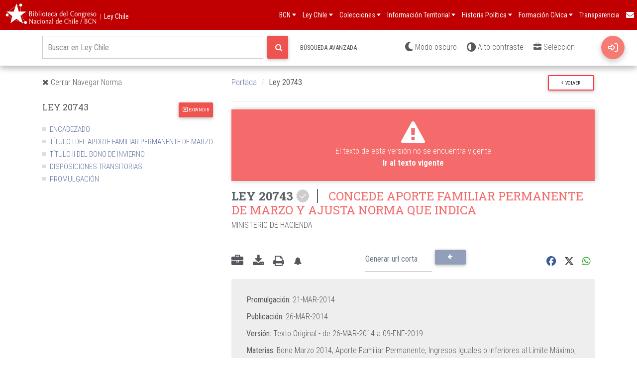

--- FILE ---
content_type: text/css
request_url: https://www.bcn.cl/leychile/assets/fonts.css
body_size: 362
content:
/* Roboto Condensed */
@font-face { font-display: swap; font-family: 'Roboto Condensed'; font-style: normal; font-weight: 300; src: url('https://www.bcn.cl/static3/fonts/roboto-condensed-v18-latin-300.eot'); src: local('Roboto Condensed Light'), local('RobotoCondensed-Light'), url('https://www.bcn.cl/static3/fonts/roboto-condensed-v18-latin-300.eot?#iefix') format('embedded-opentype'), url('https://www.bcn.cl/static3/fonts/roboto-condensed-v18-latin-300.woff2') format('woff2'), url('https://www.bcn.cl/static3/fonts/roboto-condensed-v18-latin-300.woff') format('woff'), url('https://www.bcn.cl/static3/fonts/roboto-condensed-v18-latin-300.ttf') format('truetype'), url('https://www.bcn.cl/static3/fonts/roboto-condensed-v18-latin-300.svg#RobotoCondensed') format('svg'); }
@font-face { font-display: swap; font-family: 'Roboto Condensed'; font-style: normal; font-weight: 400; src: url('https://www.bcn.cl/static3/fonts/roboto-condensed-v18-latin-regular.eot'); src: local('Roboto Condensed'), local('RobotoCondensed-Regular'), url('https://www.bcn.cl/static3/fonts/roboto-condensed-v18-latin-regular.eot?#iefix') format('embedded-opentype'), url('https://www.bcn.cl/static3/fonts/roboto-condensed-v18-latin-regular.woff2') format('woff2'), url('https://www.bcn.cl/static3/fonts/roboto-condensed-v18-latin-regular.woff') format('woff'), url('https://www.bcn.cl/static3/fonts/roboto-condensed-v18-latin-regular.ttf') format('truetype'), url('https://www.bcn.cl/static3/fonts/roboto-condensed-v18-latin-regular.svg#RobotoCondensed') format('svg'); }
@font-face { font-display: swap; font-family: 'Roboto Condensed'; font-style: normal; font-weight: 700; src: url('https://www.bcn.cl/static3/fonts/roboto-condensed-v18-latin-700.eot'); src: local('Roboto Condensed Bold'), local('RobotoCondensed-Bold'), url('https://www.bcn.cl/static3/fonts/roboto-condensed-v18-latin-700.eot?#iefix') format('embedded-opentype'), url('https://www.bcn.cl/static3/fonts/roboto-condensed-v18-latin-700.woff2') format('woff2'), url('https://www.bcn.cl/static3/fonts/roboto-condensed-v18-latin-700.woff') format('woff'), url('https://www.bcn.cl/static3/fonts/roboto-condensed-v18-latin-700.ttf') format('truetype'), url('https://www.bcn.cl/static3/fonts/roboto-condensed-v18-latin-700.svg#RobotoCondensed') format('svg'); }
/* Roboto Slab */
@font-face { font-display: swap; font-family: 'Roboto Slab'; font-style: normal; font-weight: 100; src: url('https://www.bcn.cl/static3/fonts/roboto-slab-v11-latin-100.eot'); src: url('https://www.bcn.cl/static3/fonts/roboto-slab-v11-latin-100.eot?#iefix') format('embedded-opentype'), url('https://www.bcn.cl/static3/fonts/roboto-slab-v11-latin-100.woff2') format('woff2'), url('https://www.bcn.cl/static3/fonts/roboto-slab-v11-latin-100.woff') format('woff'), url('https://www.bcn.cl/static3/fonts/roboto-slab-v11-latin-100.ttf') format('truetype'), url('https://www.bcn.cl/static3/fonts/roboto-slab-v11-latin-100.svg#RobotoSlab') format('svg'); }
@font-face { font-display: swap; font-family: 'Roboto Slab'; font-style: normal; font-weight: 300; src: url('https://www.bcn.cl/static3/fonts/roboto-slab-v11-latin-300.eot'); src: url('https://www.bcn.cl/static3/fonts/roboto-slab-v11-latin-300.eot?#iefix') format('embedded-opentype'), url('https://www.bcn.cl/static3/fonts/roboto-slab-v11-latin-300.woff2') format('woff2'), url('https://www.bcn.cl/static3/fonts/roboto-slab-v11-latin-300.woff') format('woff'), url('https://www.bcn.cl/static3/fonts/roboto-slab-v11-latin-300.ttf') format('truetype'), url('https://www.bcn.cl/static3/fonts/roboto-slab-v11-latin-300.svg#RobotoSlab') format('svg'); }
@font-face { font-display: swap; font-family: 'Roboto Slab'; font-style: normal; font-weight: 400; src: url('https://www.bcn.cl/static3/fonts/roboto-slab-v11-latin-regular.eot'); src: url('https://www.bcn.cl/static3/fonts/roboto-slab-v11-latin-regular.eot?#iefix') format('embedded-opentype'), url('https://www.bcn.cl/static3/fonts/roboto-slab-v11-latin-regular.woff2') format('woff2'), url('https://www.bcn.cl/static3/fonts/roboto-slab-v11-latin-regular.woff') format('woff'), url('https://www.bcn.cl/static3/fonts/roboto-slab-v11-latin-regular.ttf') format('truetype'), url('https://www.bcn.cl/static3/fonts/roboto-slab-v11-latin-regular.svg#RobotoSlab') format('svg'); }
@font-face { font-display: swap; font-family: 'Roboto Slab'; font-style: normal; font-weight: 500; src: url('https://www.bcn.cl/static3/fonts/roboto-slab-v11-latin-500.eot'); src: url('https://www.bcn.cl/static3/fonts/roboto-slab-v11-latin-500.eot?#iefix') format('embedded-opentype'), url('https://www.bcn.cl/static3/fonts/roboto-slab-v11-latin-500.woff2') format('woff2'), url('https://www.bcn.cl/static3/fonts/roboto-slab-v11-latin-500.woff') format('woff'), url('https://www.bcn.cl/static3/fonts/roboto-slab-v11-latin-500.ttf') format('truetype'), url('https://www.bcn.cl/static3/fonts/roboto-slab-v11-latin-500.svg#RobotoSlab') format('svg'); }
@font-face { font-display: swap; font-family: 'Roboto Slab'; font-style: normal; font-weight: 700; src: url('https://www.bcn.cl/static3/fonts/roboto-slab-v11-latin-700.eot'); src: url('https://www.bcn.cl/static3/fonts/roboto-slab-v11-latin-700.eot?#iefix') format('embedded-opentype'), url('https://www.bcn.cl/static3/fonts/roboto-slab-v11-latin-700.woff2') format('woff2'), url('https://www.bcn.cl/static3/fonts/roboto-slab-v11-latin-700.woff') format('woff'), url('https://www.bcn.cl/static3/fonts/roboto-slab-v11-latin-700.ttf') format('truetype'), url('https://www.bcn.cl/static3/fonts/roboto-slab-v11-latin-700.svg#RobotoSlab') format('svg'); }


--- FILE ---
content_type: text/xml; charset=utf-8
request_url: https://nuevo.leychile.cl/servicios/Consulta/obtxml?opt=80&idNorma=1060484&formato=json&idParte=&idsParte=
body_size: 622
content:
{"Versiones": {"@id_norma": 1060484, "Version": [{"@tipoVersion": "\u00daltima Versi\u00f3n", "@vigenteDesde": "2019-01-10", "UrlVersion": {"$": "https://www.leychile.cl/N?i=1060484&f=2019-01-10"}}, {"@vigenteHasta": "2019-01-09", "@tipoVersion": "Texto Original", "@vigenteDesde": "2014-03-26", "UrlVersion": {"$": "https://www.leychile.cl/N?i=1060484&f=2014-03-26"}, "Modificatorias": {"Modificatoria": {"@tipoModificacion": "MODIFICACION", "@tipoNorma": "LEY", "@idNorma": 1127552, "@nroNorma": 21127, "@titulo": "MODIFICA LA LEY N\u00ba 20.743, RESPECTO DEL MES DE CONCESI\u00d3N DEL APORTE FAMILIAR PERMANENTE", "@fechaPublicacion": "10-ENE-2019", "@inicioVigencia": "2019-01-10", "@organismo": "MINISTERIO DE HACIENDA", "UrlModificatoria": {"$": "https://www.leychile.cl/N?i=1127552&f=2019-01-10"}}}}]}}